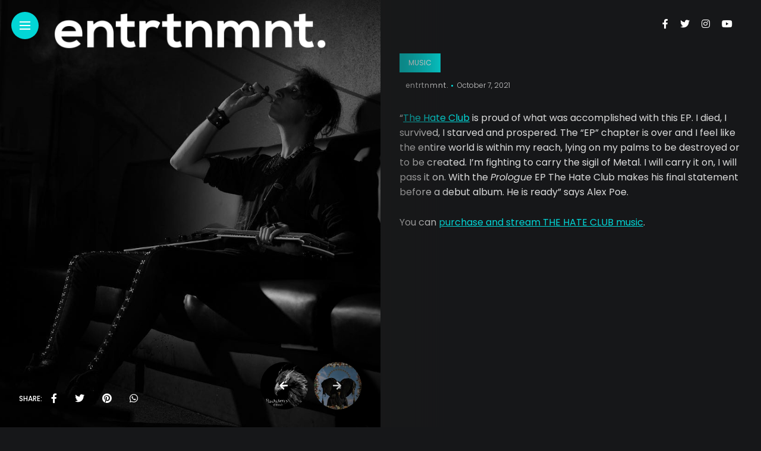

--- FILE ---
content_type: text/html; charset=UTF-8
request_url: https://entrtnmnt.com/the-hate-club-release-new-ep-prologue/
body_size: 12091
content:
<!DOCTYPE html>
<html lang="en-US">
<head>
    <meta charset="UTF-8">
    <meta http-equiv="X-UA-Compatible" content="IE=edge">
    <meta name="viewport" content="width=device-width, initial-scale=1">
    <link rel="profile" href="http://gmpg.org/xfn/11" />
    <link rel="pingback" href="https://entrtnmnt.com/xmlrpc.php">
		    <title>THE HATE CLUB release new EP &#8216;PROLOGUE&#8217; &#8211; entrtnmnt.</title>
<meta name='robots' content='max-image-preview:large' />
<link rel='dns-prefetch' href='//fonts.googleapis.com' />
<link rel="alternate" type="application/rss+xml" title="entrtnmnt. &raquo; Feed" href="https://entrtnmnt.com/feed/" />
<link rel="alternate" type="application/rss+xml" title="entrtnmnt. &raquo; Comments Feed" href="https://entrtnmnt.com/comments/feed/" />
<link rel="alternate" type="application/rss+xml" title="entrtnmnt. &raquo; THE HATE CLUB release new EP &#8216;PROLOGUE&#8217; Comments Feed" href="https://entrtnmnt.com/the-hate-club-release-new-ep-prologue/feed/" />
<link rel="alternate" title="oEmbed (JSON)" type="application/json+oembed" href="https://entrtnmnt.com/wp-json/oembed/1.0/embed?url=https%3A%2F%2Fentrtnmnt.com%2Fthe-hate-club-release-new-ep-prologue%2F" />
<link rel="alternate" title="oEmbed (XML)" type="text/xml+oembed" href="https://entrtnmnt.com/wp-json/oembed/1.0/embed?url=https%3A%2F%2Fentrtnmnt.com%2Fthe-hate-club-release-new-ep-prologue%2F&#038;format=xml" />
<meta property="og:image" content="https://entrtnmnt.com/wp-content/uploads/2021/10/the-hate-club-490x550.jpg"/><meta property="og:description" content="&#8220;The Hate Club is proud of what was accomplished with this EP. I died, I survived, I starved and..."/><style id='wp-img-auto-sizes-contain-inline-css' type='text/css'>
img:is([sizes=auto i],[sizes^="auto," i]){contain-intrinsic-size:3000px 1500px}
/*# sourceURL=wp-img-auto-sizes-contain-inline-css */
</style>
<link rel='stylesheet' id='owl-carousel-css' href='https://entrtnmnt.com/wp-content/themes/anymag/assets/css/owl.carousel.css?ver=2.3.4' type='text/css' media='all' />
<link rel='stylesheet' id='fontawesome-css' href='https://entrtnmnt.com/wp-content/themes/anymag/assets/fonts/fontawesome-free-5.15.2-web/css/all.min.css?ver=5.15.2' type='text/css' media='all' />
<link rel='stylesheet' id='simplebar-css' href='https://entrtnmnt.com/wp-content/themes/anymag/assets/css/simple-bar.css?ver=2.2.1' type='text/css' media='all' />
<link rel='stylesheet' id='interlace-css-css' href='https://entrtnmnt.com/wp-content/themes/anymag/assets/css/interlace.css?ver=2.2.1' type='text/css' media='all' />
<link rel='stylesheet' id='anymag-main-css' href='https://entrtnmnt.com/wp-content/themes/anymag/style.css?ver=1.0' type='text/css' media='all' />
<style id='anymag-main-inline-css' type='text/css'>
body,input,.button,.content-part .post-meta,.widget_recent_entries span,.sidebar ul li.cat-item,.list-date,.latest-posts-meta,.post-meta,.slider-list-meta,.sidebar .widget_recent_comments .recentcomments .url,input,select,textarea {font-family:Poppins;}body,#hidden-sidebar.active .widgets-side,.magcover,.post-format,#top-bar-right,.turn-left {background:#161719;} .searchform-overlay {background-color:rgba(22,23,25,0.95);}body p {font-size:16px;line-height:1.6em; letter-spacing:0px;}h1,h2,h3,h4,h5,h6,.widget_recent_entries ul li a,.widget_recent_comments ul li a,.sidebar .widget-title,.post-readmore a,.intro-line h1,.sidebar .recentcomments a,.elementor-image-carousel-caption {font-family:Poppins;color:#ffffff;}a,.post-content a,.sidebar a,.post-comments span.reply a,.sidebar .widget a,.sidebar .widget.widget_archive li a {color:#02d6d6;}a:hover,.post-content a:hover,.sidebar a:hover,.post-comments span.reply a:hover,.sidebar .widget ul li a:hover,.sidebar .widget.widget_archive li a:hover {color:#999999;} .post-title,.post-title a {font-size:25px; font-weight:600; line-height:1.3em; letter-spacing:0px;} .slide-title,.slide-title h2 a {font-size:25px; font-weight:600; letter-spacing:0px;} .slide-item {height:300px; } .page-title,.post-header h1,.item-related h5 a,.entry-title,.random-ttl a,.feat-categ-item .content-part h5 a,.sidebar .widget_recent_entries ul li a,.sidebar .widget-content .img-button,.sidebar .widget_recent_comments .recentcomments > a,.sidebar .latest-posts .latest-posts-item a {font-weight:600; } .post-title a,.slide-title h2 a,.random-ttl a,.feat-title a,.item-related h5 a,.entry-title,.latest-posts-text a,.widget_recent_entries {text-transform:uppercase; } .top-menu-button,#nav-wrapper .simplebar-track.simplebar-vertical {background:#02d6d6;}#nav-wrapper .simplebar-scrollbar::before {background:#ffffff} .nav-panel {background:#26282d;}#nav-wrapper .nav-menu li a,.slicknav_nav li a {font-family:Oswald;font-size:33px;font-weight:800; } .magcover,.f-width #site-header {width:50%;} .magcontent,.f-width.nav-open #footer {width:50%; } .magheader {width:50%; } .f-width.nav-open #main-area {margin-left:50%;} .cover-logo {width:80%; } .single .cover-logo {width:80%;} .overlay,.post-overlay {opacity:.3; background:#000000} .single-post .overlay {opacity:.3; background:#000000} .fold-shadow-right,.fold-shadow-left,.fold-shadow {opacity:.5} .nav-panel .fold-shadow-left {opacity:.0}#nav-wrapper .nav-menu li a,.sub-menu-toggle::after,#nav-wrapper ul.nav-menu ul a,.slicknav_nav a,#top-search a.search {color:#ffffff;}#nav-wrapper .nav-menu li a:hover,#nav-wrapper .nav-menu li a:hover:after,#topbar-social-links a:hover,.slicknav_nav a:hover,.sticky-social a:hover,.sticky-subscribe a:hover,.current-menu-item > a {color:#fff!important;}#nav-wrapper .nav-menu li a {background:linear-gradient(to bottom,transparent 62%,#02d6d6 0) left bottom/0 400% no-repeat; }#nav-wrapper .current-menu-item > a {background:#02d6d6!important; }body,.post-list-entry p,.post-entry .post-meta li,.post-content,.post-author,.thecomment p,.latest-posts-meta,#post-navigation span,.sidebar .widget_recent_comments ul,.widget_meta li a,.about-content,.sidebar .widget_recent_comments .recentcomments .url,.comment-text .date,.post-navigation span,.searchform-overlay p,.searchform-overlay .search-field,.searchform-overlay .search-button,input,select,.hidden-sidebar-button a.open-hidden-sidebar,textarea {color:#dbdbdb;} .post-content h1,.post-content h2,.post-content h3,.post-content h4,.post-content h5,.post-content h6,.post-content blockquote,.comment-text blockquote,blockquote::before,.post-title,.post-title a,.about-title,.page-title,.post-header h1,.random-ttl a,.feat-title a,.item-related h5 a,.about-title,.about-content h5,.entry-title,.post-readmore a,.category-box h1,#post-navigation h6,.header-social-links a,.postnav-noimage .navprev::after,.postnav-noimage .navnext::after,.sidebar .widget-title,.sidebar .latest-posts-text h4 a,.sidebar .widget_recent_entries a,.sidebar .recentcomments a,.sidebar .widget-content .img-button,.thecomment .comment-text h6.author,.thecomment .comment-text h6.author a,.archive-box span,#respond h,label {color:#ffffff;} .post-title:hover,.post-title a:hover,.random-ttl a:hover,.feat-title a:hover,.post-readmore a:hover,.item-related h5 a:hover,.post-navigation a:hover h6,.sidebar .latest-posts .latest-posts-text h4 a:hover,.sidebar .widget_recent_entries ul li a:hover,.sidebar #recentcomments li a:hover,.header-social-links a:hover {color:#02d6d6;} .post-item .image-part,.owl-stage-outer,.random-image,.feat-categ-item .image-part,.category-wid .category-img,.about-img{border-radius:15px; } .post-item .image-part,.post-list .post-item .image-part {height:300px; } .entry-title {font-size:65px;line-height:1.1em; letter-spacing:0px; } .underline a {background:linear-gradient(to bottom,transparent 62%,#02d6d6 0) left bottom/0 20% no-repeat; } .section-title h4,.author-content {border-left:3px solid #02d6d6; }content-part .post-meta,.content-part .post-meta a,.post-meta li,.post-meta li span,.post-entry .post-meta a,.widget-date {color:#cccccc;}ul.post-meta li:not(:last-child)::after {background:#02d6d6;} .content-part .post-meta a:hover,.sidebar .widget .tagcloud a:hover,.post-tags a:hover,.post-entry .post-meta a:hover {color:#999999;} .owl-prev:hover i,.owl-next:hover i,.widget li > .narrow i,.error404 h1 span,.intro-line h1 i,.intro-line h1 b,.intro-line h1 em,.intro-line h1 strong {color:#02d6d6;} .post-categs-box .categ a,.single-categs-box .categ a {background:#02d6d6;} .post-categs .categ a,.single-categs .categ a,.sidebar ul li.cat-item a,.sidebar ul li.cat-item a:hover {color:#02d6d6;}blockquote {border-left:3px solid #02d6d6; } .category-box h1 {border-left:5px solid #02d6d6; } .post-format {color:#02d6d6; } .post-tags a,.sidebar .widget .tagcloud a {background:#19303d!important; color:#ffffff!important; } .post-readmore i,.post-comments .reply i {color:#02d6d6!important; } .related-posts-cover-title h4 {border-bottom:3px solid #02d6d6; } .sidebar .widget-title,.random-posts-title h3 {border-left:3px solid #02d6d6; } .wp-block-search button,input[type='submit'],input.button {font-family:Poppins;background:#02d6d6!important; color:#fff!important; } .wp-block-search button:hover,input[type="submit"]:hover,input.button:hover {background:#26d6d6!important; color:#ffffff!important; } .wp-block-button a.wp-block-button__link {background-color:#02d6d6; color:#ffffff; border:2px solid #02d6d6; } .wp-block-button.is-style-outline a.wp-block-button__link {border:2px solid #02d6d6; } .wp-block-button a.wp-block-button__link:hover,.wp-block-button.is-style-outline a.wp-block-button__link:hover {background-color:#26d6d6; color:#ffffff; border:2px solid #26d6d6; } .pagination .nav-links .current,.pagination-post > span,.loadmore.button {background:#02d6d6; color:#ffffff; } .navigation.pagination .nav-links a {background:#eeeeee; color:#787878; } .navigation.pagination .nav-links a:hover,.loadmore.button:hover {background:#e8e8e8; color:#111111; } .intro-line {width:60%;} .intro-line h1 {font-size:41px; }#footer {background:#161719;}#footer,#footer-copyright {color:#ffffff;}#footer a {color:#e5e5e5;}#footer a:hover {color:#ffffff!important;}
/*# sourceURL=anymag-main-inline-css */
</style>
<link rel='stylesheet' id='anymag-responsive-css' href='https://entrtnmnt.com/wp-content/themes/anymag/assets/css/responsive.css?ver=1.0' type='text/css' media='all' />
<link rel='stylesheet' id='widgets-fonts-css' href='//fonts.googleapis.com/css?family=Bitter%3A400%2C500%2C600%7CPlayfair+Display%3A400%2C500%2C700%7COswald%3A400%2C500%2C600%7CRoboto%3A400%2C500%2C600%7CTeko%3A400%2C500%2C600&#038;subset=latin%2Clatin-ext' type='text/css' media='all' />
<style id='wp-emoji-styles-inline-css' type='text/css'>

	img.wp-smiley, img.emoji {
		display: inline !important;
		border: none !important;
		box-shadow: none !important;
		height: 1em !important;
		width: 1em !important;
		margin: 0 0.07em !important;
		vertical-align: -0.1em !important;
		background: none !important;
		padding: 0 !important;
	}
/*# sourceURL=wp-emoji-styles-inline-css */
</style>
<style id='wp-block-library-inline-css' type='text/css'>
:root{--wp-block-synced-color:#7a00df;--wp-block-synced-color--rgb:122,0,223;--wp-bound-block-color:var(--wp-block-synced-color);--wp-editor-canvas-background:#ddd;--wp-admin-theme-color:#007cba;--wp-admin-theme-color--rgb:0,124,186;--wp-admin-theme-color-darker-10:#006ba1;--wp-admin-theme-color-darker-10--rgb:0,107,160.5;--wp-admin-theme-color-darker-20:#005a87;--wp-admin-theme-color-darker-20--rgb:0,90,135;--wp-admin-border-width-focus:2px}@media (min-resolution:192dpi){:root{--wp-admin-border-width-focus:1.5px}}.wp-element-button{cursor:pointer}:root .has-very-light-gray-background-color{background-color:#eee}:root .has-very-dark-gray-background-color{background-color:#313131}:root .has-very-light-gray-color{color:#eee}:root .has-very-dark-gray-color{color:#313131}:root .has-vivid-green-cyan-to-vivid-cyan-blue-gradient-background{background:linear-gradient(135deg,#00d084,#0693e3)}:root .has-purple-crush-gradient-background{background:linear-gradient(135deg,#34e2e4,#4721fb 50%,#ab1dfe)}:root .has-hazy-dawn-gradient-background{background:linear-gradient(135deg,#faaca8,#dad0ec)}:root .has-subdued-olive-gradient-background{background:linear-gradient(135deg,#fafae1,#67a671)}:root .has-atomic-cream-gradient-background{background:linear-gradient(135deg,#fdd79a,#004a59)}:root .has-nightshade-gradient-background{background:linear-gradient(135deg,#330968,#31cdcf)}:root .has-midnight-gradient-background{background:linear-gradient(135deg,#020381,#2874fc)}:root{--wp--preset--font-size--normal:16px;--wp--preset--font-size--huge:42px}.has-regular-font-size{font-size:1em}.has-larger-font-size{font-size:2.625em}.has-normal-font-size{font-size:var(--wp--preset--font-size--normal)}.has-huge-font-size{font-size:var(--wp--preset--font-size--huge)}.has-text-align-center{text-align:center}.has-text-align-left{text-align:left}.has-text-align-right{text-align:right}.has-fit-text{white-space:nowrap!important}#end-resizable-editor-section{display:none}.aligncenter{clear:both}.items-justified-left{justify-content:flex-start}.items-justified-center{justify-content:center}.items-justified-right{justify-content:flex-end}.items-justified-space-between{justify-content:space-between}.screen-reader-text{border:0;clip-path:inset(50%);height:1px;margin:-1px;overflow:hidden;padding:0;position:absolute;width:1px;word-wrap:normal!important}.screen-reader-text:focus{background-color:#ddd;clip-path:none;color:#444;display:block;font-size:1em;height:auto;left:5px;line-height:normal;padding:15px 23px 14px;text-decoration:none;top:5px;width:auto;z-index:100000}html :where(.has-border-color){border-style:solid}html :where([style*=border-top-color]){border-top-style:solid}html :where([style*=border-right-color]){border-right-style:solid}html :where([style*=border-bottom-color]){border-bottom-style:solid}html :where([style*=border-left-color]){border-left-style:solid}html :where([style*=border-width]){border-style:solid}html :where([style*=border-top-width]){border-top-style:solid}html :where([style*=border-right-width]){border-right-style:solid}html :where([style*=border-bottom-width]){border-bottom-style:solid}html :where([style*=border-left-width]){border-left-style:solid}html :where(img[class*=wp-image-]){height:auto;max-width:100%}:where(figure){margin:0 0 1em}html :where(.is-position-sticky){--wp-admin--admin-bar--position-offset:var(--wp-admin--admin-bar--height,0px)}@media screen and (max-width:600px){html :where(.is-position-sticky){--wp-admin--admin-bar--position-offset:0px}}

/*# sourceURL=wp-block-library-inline-css */
</style><style id='wp-block-embed-inline-css' type='text/css'>
.wp-block-embed.alignleft,.wp-block-embed.alignright,.wp-block[data-align=left]>[data-type="core/embed"],.wp-block[data-align=right]>[data-type="core/embed"]{max-width:360px;width:100%}.wp-block-embed.alignleft .wp-block-embed__wrapper,.wp-block-embed.alignright .wp-block-embed__wrapper,.wp-block[data-align=left]>[data-type="core/embed"] .wp-block-embed__wrapper,.wp-block[data-align=right]>[data-type="core/embed"] .wp-block-embed__wrapper{min-width:280px}.wp-block-cover .wp-block-embed{min-height:240px;min-width:320px}.wp-block-embed{overflow-wrap:break-word}.wp-block-embed :where(figcaption){margin-bottom:1em;margin-top:.5em}.wp-block-embed iframe{max-width:100%}.wp-block-embed__wrapper{position:relative}.wp-embed-responsive .wp-has-aspect-ratio .wp-block-embed__wrapper:before{content:"";display:block;padding-top:50%}.wp-embed-responsive .wp-has-aspect-ratio iframe{bottom:0;height:100%;left:0;position:absolute;right:0;top:0;width:100%}.wp-embed-responsive .wp-embed-aspect-21-9 .wp-block-embed__wrapper:before{padding-top:42.85%}.wp-embed-responsive .wp-embed-aspect-18-9 .wp-block-embed__wrapper:before{padding-top:50%}.wp-embed-responsive .wp-embed-aspect-16-9 .wp-block-embed__wrapper:before{padding-top:56.25%}.wp-embed-responsive .wp-embed-aspect-4-3 .wp-block-embed__wrapper:before{padding-top:75%}.wp-embed-responsive .wp-embed-aspect-1-1 .wp-block-embed__wrapper:before{padding-top:100%}.wp-embed-responsive .wp-embed-aspect-9-16 .wp-block-embed__wrapper:before{padding-top:177.77%}.wp-embed-responsive .wp-embed-aspect-1-2 .wp-block-embed__wrapper:before{padding-top:200%}
/*# sourceURL=https://entrtnmnt.com/wp-includes/blocks/embed/style.min.css */
</style>
<style id='global-styles-inline-css' type='text/css'>
:root{--wp--preset--aspect-ratio--square: 1;--wp--preset--aspect-ratio--4-3: 4/3;--wp--preset--aspect-ratio--3-4: 3/4;--wp--preset--aspect-ratio--3-2: 3/2;--wp--preset--aspect-ratio--2-3: 2/3;--wp--preset--aspect-ratio--16-9: 16/9;--wp--preset--aspect-ratio--9-16: 9/16;--wp--preset--color--black: #000000;--wp--preset--color--cyan-bluish-gray: #abb8c3;--wp--preset--color--white: #ffffff;--wp--preset--color--pale-pink: #f78da7;--wp--preset--color--vivid-red: #cf2e2e;--wp--preset--color--luminous-vivid-orange: #ff6900;--wp--preset--color--luminous-vivid-amber: #fcb900;--wp--preset--color--light-green-cyan: #7bdcb5;--wp--preset--color--vivid-green-cyan: #00d084;--wp--preset--color--pale-cyan-blue: #8ed1fc;--wp--preset--color--vivid-cyan-blue: #0693e3;--wp--preset--color--vivid-purple: #9b51e0;--wp--preset--gradient--vivid-cyan-blue-to-vivid-purple: linear-gradient(135deg,rgb(6,147,227) 0%,rgb(155,81,224) 100%);--wp--preset--gradient--light-green-cyan-to-vivid-green-cyan: linear-gradient(135deg,rgb(122,220,180) 0%,rgb(0,208,130) 100%);--wp--preset--gradient--luminous-vivid-amber-to-luminous-vivid-orange: linear-gradient(135deg,rgb(252,185,0) 0%,rgb(255,105,0) 100%);--wp--preset--gradient--luminous-vivid-orange-to-vivid-red: linear-gradient(135deg,rgb(255,105,0) 0%,rgb(207,46,46) 100%);--wp--preset--gradient--very-light-gray-to-cyan-bluish-gray: linear-gradient(135deg,rgb(238,238,238) 0%,rgb(169,184,195) 100%);--wp--preset--gradient--cool-to-warm-spectrum: linear-gradient(135deg,rgb(74,234,220) 0%,rgb(151,120,209) 20%,rgb(207,42,186) 40%,rgb(238,44,130) 60%,rgb(251,105,98) 80%,rgb(254,248,76) 100%);--wp--preset--gradient--blush-light-purple: linear-gradient(135deg,rgb(255,206,236) 0%,rgb(152,150,240) 100%);--wp--preset--gradient--blush-bordeaux: linear-gradient(135deg,rgb(254,205,165) 0%,rgb(254,45,45) 50%,rgb(107,0,62) 100%);--wp--preset--gradient--luminous-dusk: linear-gradient(135deg,rgb(255,203,112) 0%,rgb(199,81,192) 50%,rgb(65,88,208) 100%);--wp--preset--gradient--pale-ocean: linear-gradient(135deg,rgb(255,245,203) 0%,rgb(182,227,212) 50%,rgb(51,167,181) 100%);--wp--preset--gradient--electric-grass: linear-gradient(135deg,rgb(202,248,128) 0%,rgb(113,206,126) 100%);--wp--preset--gradient--midnight: linear-gradient(135deg,rgb(2,3,129) 0%,rgb(40,116,252) 100%);--wp--preset--font-size--small: 13px;--wp--preset--font-size--medium: 20px;--wp--preset--font-size--large: 36px;--wp--preset--font-size--x-large: 42px;--wp--preset--spacing--20: 0.44rem;--wp--preset--spacing--30: 0.67rem;--wp--preset--spacing--40: 1rem;--wp--preset--spacing--50: 1.5rem;--wp--preset--spacing--60: 2.25rem;--wp--preset--spacing--70: 3.38rem;--wp--preset--spacing--80: 5.06rem;--wp--preset--shadow--natural: 6px 6px 9px rgba(0, 0, 0, 0.2);--wp--preset--shadow--deep: 12px 12px 50px rgba(0, 0, 0, 0.4);--wp--preset--shadow--sharp: 6px 6px 0px rgba(0, 0, 0, 0.2);--wp--preset--shadow--outlined: 6px 6px 0px -3px rgb(255, 255, 255), 6px 6px rgb(0, 0, 0);--wp--preset--shadow--crisp: 6px 6px 0px rgb(0, 0, 0);}:where(.is-layout-flex){gap: 0.5em;}:where(.is-layout-grid){gap: 0.5em;}body .is-layout-flex{display: flex;}.is-layout-flex{flex-wrap: wrap;align-items: center;}.is-layout-flex > :is(*, div){margin: 0;}body .is-layout-grid{display: grid;}.is-layout-grid > :is(*, div){margin: 0;}:where(.wp-block-columns.is-layout-flex){gap: 2em;}:where(.wp-block-columns.is-layout-grid){gap: 2em;}:where(.wp-block-post-template.is-layout-flex){gap: 1.25em;}:where(.wp-block-post-template.is-layout-grid){gap: 1.25em;}.has-black-color{color: var(--wp--preset--color--black) !important;}.has-cyan-bluish-gray-color{color: var(--wp--preset--color--cyan-bluish-gray) !important;}.has-white-color{color: var(--wp--preset--color--white) !important;}.has-pale-pink-color{color: var(--wp--preset--color--pale-pink) !important;}.has-vivid-red-color{color: var(--wp--preset--color--vivid-red) !important;}.has-luminous-vivid-orange-color{color: var(--wp--preset--color--luminous-vivid-orange) !important;}.has-luminous-vivid-amber-color{color: var(--wp--preset--color--luminous-vivid-amber) !important;}.has-light-green-cyan-color{color: var(--wp--preset--color--light-green-cyan) !important;}.has-vivid-green-cyan-color{color: var(--wp--preset--color--vivid-green-cyan) !important;}.has-pale-cyan-blue-color{color: var(--wp--preset--color--pale-cyan-blue) !important;}.has-vivid-cyan-blue-color{color: var(--wp--preset--color--vivid-cyan-blue) !important;}.has-vivid-purple-color{color: var(--wp--preset--color--vivid-purple) !important;}.has-black-background-color{background-color: var(--wp--preset--color--black) !important;}.has-cyan-bluish-gray-background-color{background-color: var(--wp--preset--color--cyan-bluish-gray) !important;}.has-white-background-color{background-color: var(--wp--preset--color--white) !important;}.has-pale-pink-background-color{background-color: var(--wp--preset--color--pale-pink) !important;}.has-vivid-red-background-color{background-color: var(--wp--preset--color--vivid-red) !important;}.has-luminous-vivid-orange-background-color{background-color: var(--wp--preset--color--luminous-vivid-orange) !important;}.has-luminous-vivid-amber-background-color{background-color: var(--wp--preset--color--luminous-vivid-amber) !important;}.has-light-green-cyan-background-color{background-color: var(--wp--preset--color--light-green-cyan) !important;}.has-vivid-green-cyan-background-color{background-color: var(--wp--preset--color--vivid-green-cyan) !important;}.has-pale-cyan-blue-background-color{background-color: var(--wp--preset--color--pale-cyan-blue) !important;}.has-vivid-cyan-blue-background-color{background-color: var(--wp--preset--color--vivid-cyan-blue) !important;}.has-vivid-purple-background-color{background-color: var(--wp--preset--color--vivid-purple) !important;}.has-black-border-color{border-color: var(--wp--preset--color--black) !important;}.has-cyan-bluish-gray-border-color{border-color: var(--wp--preset--color--cyan-bluish-gray) !important;}.has-white-border-color{border-color: var(--wp--preset--color--white) !important;}.has-pale-pink-border-color{border-color: var(--wp--preset--color--pale-pink) !important;}.has-vivid-red-border-color{border-color: var(--wp--preset--color--vivid-red) !important;}.has-luminous-vivid-orange-border-color{border-color: var(--wp--preset--color--luminous-vivid-orange) !important;}.has-luminous-vivid-amber-border-color{border-color: var(--wp--preset--color--luminous-vivid-amber) !important;}.has-light-green-cyan-border-color{border-color: var(--wp--preset--color--light-green-cyan) !important;}.has-vivid-green-cyan-border-color{border-color: var(--wp--preset--color--vivid-green-cyan) !important;}.has-pale-cyan-blue-border-color{border-color: var(--wp--preset--color--pale-cyan-blue) !important;}.has-vivid-cyan-blue-border-color{border-color: var(--wp--preset--color--vivid-cyan-blue) !important;}.has-vivid-purple-border-color{border-color: var(--wp--preset--color--vivid-purple) !important;}.has-vivid-cyan-blue-to-vivid-purple-gradient-background{background: var(--wp--preset--gradient--vivid-cyan-blue-to-vivid-purple) !important;}.has-light-green-cyan-to-vivid-green-cyan-gradient-background{background: var(--wp--preset--gradient--light-green-cyan-to-vivid-green-cyan) !important;}.has-luminous-vivid-amber-to-luminous-vivid-orange-gradient-background{background: var(--wp--preset--gradient--luminous-vivid-amber-to-luminous-vivid-orange) !important;}.has-luminous-vivid-orange-to-vivid-red-gradient-background{background: var(--wp--preset--gradient--luminous-vivid-orange-to-vivid-red) !important;}.has-very-light-gray-to-cyan-bluish-gray-gradient-background{background: var(--wp--preset--gradient--very-light-gray-to-cyan-bluish-gray) !important;}.has-cool-to-warm-spectrum-gradient-background{background: var(--wp--preset--gradient--cool-to-warm-spectrum) !important;}.has-blush-light-purple-gradient-background{background: var(--wp--preset--gradient--blush-light-purple) !important;}.has-blush-bordeaux-gradient-background{background: var(--wp--preset--gradient--blush-bordeaux) !important;}.has-luminous-dusk-gradient-background{background: var(--wp--preset--gradient--luminous-dusk) !important;}.has-pale-ocean-gradient-background{background: var(--wp--preset--gradient--pale-ocean) !important;}.has-electric-grass-gradient-background{background: var(--wp--preset--gradient--electric-grass) !important;}.has-midnight-gradient-background{background: var(--wp--preset--gradient--midnight) !important;}.has-small-font-size{font-size: var(--wp--preset--font-size--small) !important;}.has-medium-font-size{font-size: var(--wp--preset--font-size--medium) !important;}.has-large-font-size{font-size: var(--wp--preset--font-size--large) !important;}.has-x-large-font-size{font-size: var(--wp--preset--font-size--x-large) !important;}
/*# sourceURL=global-styles-inline-css */
</style>

<style id='classic-theme-styles-inline-css' type='text/css'>
/*! This file is auto-generated */
.wp-block-button__link{color:#fff;background-color:#32373c;border-radius:9999px;box-shadow:none;text-decoration:none;padding:calc(.667em + 2px) calc(1.333em + 2px);font-size:1.125em}.wp-block-file__button{background:#32373c;color:#fff;text-decoration:none}
/*# sourceURL=/wp-includes/css/classic-themes.min.css */
</style>
<link rel='stylesheet' id='google-fonts-anymag-css' href='//fonts.googleapis.com/css?family=Poppins:100,100italic,200,200italic,300,300italic,400,400italic,500,500italic,600,600italic,700,700italic,800,800italic,900,900italic' type='text/css' media='all' />
<link rel='stylesheet' id='child-stylesheet-css' href='https://entrtnmnt.com/wp-content/themes/anymag-child/style.css?ver=1.0' type='text/css' media='all' />
<link rel='stylesheet' id='wp-block-paragraph-css' href='https://entrtnmnt.com/wp-includes/blocks/paragraph/style.min.css?ver=6.9' type='text/css' media='all' />
<script type="text/javascript" src="https://entrtnmnt.com/wp-includes/js/jquery/jquery.min.js?ver=3.7.1" id="jquery-core-js"></script>
<script type="text/javascript" src="https://entrtnmnt.com/wp-includes/js/jquery/jquery-migrate.min.js?ver=3.4.1" id="jquery-migrate-js"></script>
<link rel="https://api.w.org/" href="https://entrtnmnt.com/wp-json/" /><link rel="alternate" title="JSON" type="application/json" href="https://entrtnmnt.com/wp-json/wp/v2/posts/2076" /><link rel="EditURI" type="application/rsd+xml" title="RSD" href="https://entrtnmnt.com/xmlrpc.php?rsd" />
<meta name="generator" content="WordPress 6.9" />
<link rel="canonical" href="https://entrtnmnt.com/the-hate-club-release-new-ep-prologue/" />
<link rel='shortlink' href='https://entrtnmnt.com/?p=2076' />
<link rel="icon" href="https://entrtnmnt.com/wp-content/uploads/2021/10/star-avatar-60x60.png" sizes="32x32" />
<link rel="icon" href="https://entrtnmnt.com/wp-content/uploads/2021/10/star-avatar-300x300.png" sizes="192x192" />
<link rel="apple-touch-icon" href="https://entrtnmnt.com/wp-content/uploads/2021/10/star-avatar-300x300.png" />
<meta name="msapplication-TileImage" content="https://entrtnmnt.com/wp-content/uploads/2021/10/star-avatar-300x300.png" />
</head>

<body class="wp-singular post-template-default single single-post postid-2076 single-format-standard wp-theme-anymag wp-child-theme-anymag-child">

  <div class="site-wrapper ">	
	<div class="container site-content">

			        
  
<style>
                  </style>

  <div class="magheader">
      
    <header id="content-header">
  
   <div class="header-social-links">
<a href="https://www.facebook.com/WeAreEntrtnmnt" target="_blank"><i class="fab fa-facebook-f"></i></a><a href="https://twitter.com/WeAreENTRTNMNT" target="_blank"><i class="fab fa-twitter"></i></a><a href="https://www.instagram.com/weareentrtnmnt" target="_blank"><i class="fab fa-instagram"></i></a><a href="https://youtube.com/c/ENTRTNMNT" target="_blank"><i class="fab fa-youtube"></i></a></div>  


</header> 
  </div>
  <article id="post-2076" class="post-2076 post type-post status-publish format-standard has-post-thumbnail hentry category-music"> 
    <div class="single-post">
              <div class="magcover">
          <div class="turn-left"></div>          <div class="fold-shadow-left"></div>
            <div class="cover-wrap">
              <div class="cover-content">
                <header id="cover-header">

  <div class="top-menu-button">
    <a href="#" class="open-hidden-menu">
      <span class="bar-1"></span>
      <span class="bar-2"></span>
      <span class="bar-3"></span>
    </a>
  </div>

  <div class="cover-logo">
        <a href="https://entrtnmnt.com/"><img src="http://entrtnmnt.com/wp-content/uploads/2021/09/cover-logo-entrtnmnt.png" alt="entrtnmnt." /></a>
     
  </div>

  <div class="nav-panel">
    <div class="fold-shadow-left"></div>
    <div class="nav-header">
      <div class="menu-logo">
                <a href="https://entrtnmnt.com/"><img src="http://entrtnmnt.com/wp-content/uploads/2021/09/cover-logo-entrtnmnt.png" alt="entrtnmnt." /></a>
         
      </div>
          </div>
    
    <div id="nav-wrapper" data-simplebar>
    <div class="menu-main-menu-container"><ul id="menu-main-menu" class="nav-menu"><li id="menu-item-2864" class="menu-item menu-item-type-taxonomy menu-item-object-category current-post-ancestor current-menu-parent current-post-parent menu-item-2864"><a href="https://entrtnmnt.com/category/music/">Music</a></li>
<li id="menu-item-2867" class="menu-item menu-item-type-taxonomy menu-item-object-category menu-item-2867"><a href="https://entrtnmnt.com/category/movies/">Movies</a></li>
<li id="menu-item-2868" class="menu-item menu-item-type-taxonomy menu-item-object-category menu-item-2868"><a href="https://entrtnmnt.com/category/television/">Television</a></li>
<li id="menu-item-2865" class="menu-item menu-item-type-taxonomy menu-item-object-category menu-item-2865"><a href="https://entrtnmnt.com/category/books/">Books</a></li>
<li id="menu-item-2869" class="menu-item menu-item-type-taxonomy menu-item-object-category menu-item-2869"><a href="https://entrtnmnt.com/category/theater/">Theater</a></li>
<li id="menu-item-2866" class="menu-item menu-item-type-taxonomy menu-item-object-category menu-item-2866"><a href="https://entrtnmnt.com/category/fashion/">Fashion</a></li>
<li id="menu-item-1006" class="menu-item menu-item-type-post_type menu-item-object-page menu-item-1006"><a href="https://entrtnmnt.com/about/">About Us</a></li>
</ul></div>    <div class="menu-search">
              <div class="site-search">
          <div id="top-search">
           <a href="#" class="search"><i class="fas fa-search"></i>Search</a>
          </div>
        </div> 
            </div>
    </div>
  </div>

</header>
                 
                
                                  <div class="social-share-cover">
<ul class="post-share">
  <li>
    <div class="share-ttl">
      Share:    </div>
  </li>
    <li>
    <a href="//www.facebook.com/sharer.php?u=https://entrtnmnt.com/the-hate-club-release-new-ep-prologue/" title="facebook" class="facebook" onclick="javascript:window.open(this.href,'', 'menubar=no,toolbar=no,resizable=yes,scrollbars=yes,height=220,width=600');return false;">
      <i class="fab fa-facebook-f"></i>
    </a>
  </li>
  	
    <li>  
    <a class="twitter" href="https://twitter.com/intent/tweet?text=THE+HATE+CLUB+release+new+EP+%E2%80%98PROLOGUE%E2%80%99&url=https://entrtnmnt.com/the-hate-club-release-new-ep-prologue/" title="twitter&via=">
	    <i class="fab fa-twitter"></i>
	  </a>
  </li>   
        <li>  
   <a class="pinterest" data-pin-do="none" href="https://pinterest.com/pin/create/button/?url=https://entrtnmnt.com/the-hate-club-release-new-ep-prologue/&media=https://entrtnmnt.com/wp-content/uploads/2021/10/the-hate-club.jpg&description=THE+HATE+CLUB+release+new+EP+%E2%80%98PROLOGUE%E2%80%99" data-width="750" data-height="750" target="_blank" title="pinterest">
    <i class="fab fa-pinterest"></i>
    </a>
  </li>  
      <li>  
    <a href="whatsapp://send?text=https://entrtnmnt.com/the-hate-club-release-new-ep-prologue/" data-action="share/whatsapp/share" class="whatsapp">
      <i class="fab fa-whatsapp"></i>
    </a>
  </li>  
        </ul>
</div>
                   
                             
                                  	<div class="post-navigation">
		
		<div class="post-next">
						<a class="prev-post-label" href="https://entrtnmnt.com/world-party-to-release-vinyl-reissue-of-goodbye-jumbo/" >
								<div class="postnav-image">
				<i class="fas fa-arrow-right"></i>
				<div class="overlay"></div>	
				<div class="navprev"><img width="150" height="150" src="https://entrtnmnt.com/wp-content/uploads/2021/10/worldparty-goodbye-jumbo-150x150.jpg" class="attachment-thumbnail size-thumbnail wp-post-image" alt="" decoding="async" srcset="https://entrtnmnt.com/wp-content/uploads/2021/10/worldparty-goodbye-jumbo-150x150.jpg 150w, https://entrtnmnt.com/wp-content/uploads/2021/10/worldparty-goodbye-jumbo-300x300.jpg 300w, https://entrtnmnt.com/wp-content/uploads/2021/10/worldparty-goodbye-jumbo-1024x1024.jpg 1024w, https://entrtnmnt.com/wp-content/uploads/2021/10/worldparty-goodbye-jumbo-768x768.jpg 768w, https://entrtnmnt.com/wp-content/uploads/2021/10/worldparty-goodbye-jumbo-60x60.jpg 60w, https://entrtnmnt.com/wp-content/uploads/2021/10/worldparty-goodbye-jumbo.jpg 1200w" sizes="(max-width: 150px) 100vw, 150px" /></div>				</div>
							</a>
					</div>
		
		<div class="post-prev">
						<a class="next-post-label" href="https://entrtnmnt.com/buckcherry-premiere-gun-video/">
								<div class="postnav-image">
				<i class="fas fa-arrow-left"></i>
				<div class="overlay"></div>	
				<div class="navnext"><img width="150" height="150" src="https://entrtnmnt.com/wp-content/uploads/2021/10/buckcherry-150x150.jpg" class="attachment-thumbnail size-thumbnail wp-post-image" alt="" decoding="async" srcset="https://entrtnmnt.com/wp-content/uploads/2021/10/buckcherry-150x150.jpg 150w, https://entrtnmnt.com/wp-content/uploads/2021/10/buckcherry-300x300.jpg 300w, https://entrtnmnt.com/wp-content/uploads/2021/10/buckcherry-1024x1024.jpg 1024w, https://entrtnmnt.com/wp-content/uploads/2021/10/buckcherry-768x768.jpg 768w, https://entrtnmnt.com/wp-content/uploads/2021/10/buckcherry-60x60.jpg 60w, https://entrtnmnt.com/wp-content/uploads/2021/10/buckcherry.jpg 1200w" sizes="(max-width: 150px) 100vw, 150px" /></div>				</div>
							</a>
					</div>
		
	</div>
                
                <div class="overlay"></div>
                                  <div class="single-post-image " data-interlace-src="https://entrtnmnt.com/wp-content/uploads/2021/10/the-hate-club-960x964.jpg" data-interlace-low="https://entrtnmnt.com/wp-content/uploads/2021/10/the-hate-club-96x100.jpg" data-interlace-alt="THE HATE CLUB release new EP &#8216;PROLOGUE&#8217;"> </div>   
              </div>
          </div> 
        </div> 
      
      <div class="magcontent">

        <div class="fold-shadow-right"></div>
          <div id="main-area" class=""> 
            <div class="post-entry">
               
                                                <div class="single-categs-box">
                    
                   <span class="categ"><a href="https://entrtnmnt.com/category/music/" rel="category tag">Music</a></span>
                  </div>
                             
              <ul class="post-meta">
                              <li class="post-author">
                   
                  <span class="author"><a href="https://entrtnmnt.com/author/entrtnmnt-default/" title="Posts by entrtnmnt." rel="author">entrtnmnt.</a></span></li>
                                            <li class="single-post-date"><span><span class="date updated published">October 7, 2021</span></span></li>
                            </ul>
              
              <div class="post-content">
                
<p>&#8220;<a href="https://www.facebook.com/thehateclub" target="_blank" rel="noreferrer noopener">The Hate Club</a> is proud of what was accomplished with this EP. I died, I survived, I starved and prospered. The &#8220;EP&#8221; chapter is over and I feel like the entire world is within my reach, lying on my palms to be destroyed or to be created. I&#8217;m fighting to carry the sigil of Metal. I will carry it on, I will pass it on. With the <em>Prologue</em> EP The Hate Club makes his final statement before a debut album. He is ready&#8221; says Alex Poe.</p>



<p>You can <a href="https://fanlink.to/the-hate-club" target="_blank" rel="noreferrer noopener">purchase and stream THE HATE CLUB music</a>.</p>



<figure class="wp-block-embed is-type-video is-provider-youtube wp-block-embed-youtube wp-embed-aspect-16-9 wp-has-aspect-ratio"><div class="wp-block-embed__wrapper">
<iframe title="THE HATE CLUB - MY NAME IS LEGION [official music video]" width="1080" height="608" src="https://www.youtube.com/embed/M9z-ZHLQbLw?feature=oembed" frameborder="0" allow="accelerometer; autoplay; clipboard-write; encrypted-media; gyroscope; picture-in-picture" allowfullscreen></iframe>
</div></figure>
              </div> 

                            
                               
               

                              
<div class="about-author ttl-border">

	<div class="author-img">
		<img alt='' src='https://secure.gravatar.com/avatar/a90328fe513c8ed3744f84542aa7acdb6c6bbe823f88f47e15075df16a50e6b8?s=100&#038;d=mm&#038;r=g' srcset='https://secure.gravatar.com/avatar/a90328fe513c8ed3744f84542aa7acdb6c6bbe823f88f47e15075df16a50e6b8?s=200&#038;d=mm&#038;r=g 2x' class='avatar avatar-100 photo' height='100' width='100' loading='lazy' decoding='async'/>	</div>
	
	<div class="author-content">
		<div class="box-title-area"><h4 class="title">About Author / <a href="https://entrtnmnt.com/author/entrtnmnt-default/" title="Posts by entrtnmnt." rel="author">entrtnmnt.</a></h4></div>
		<div class="author-info">
			<p>A premier digital entertainment magazine, since 2012.</p>
																	</div>
	</div>
	
</div>              

                              <ul class="post-share">
   <li>
    <a class="facebook" href="//www.facebook.com/sharer.php?u=https://entrtnmnt.com/the-hate-club-release-new-ep-prologue/" title="facebook" onclick="javascript:window.open(this.href,'', 'menubar=no,toolbar=no,resizable=yes,scrollbars=yes,height=220,width=600');return false;">
      <i class="fab fa-facebook-f"></i>
    </a>
  </li>
  	
    <li>  
	  <a class="twitter" href="https://twitter.com/intent/tweet?text=THE+HATE+CLUB+release+new+EP+%E2%80%98PROLOGUE%E2%80%99&url=https://entrtnmnt.com/the-hate-club-release-new-ep-prologue/" title="twitter&via=">
	    <i class="fab fa-twitter"></i>
	  </a>
  </li>   
        <li>  
   <a class="pinterest" data-pin-do="none" href="https://pinterest.com/pin/create/button/?url=https://entrtnmnt.com/the-hate-club-release-new-ep-prologue/&media=https://entrtnmnt.com/wp-content/uploads/2021/10/the-hate-club.jpg&description=THE+HATE+CLUB+release+new+EP+%E2%80%98PROLOGUE%E2%80%99" target="_blank">
    <i class="fab fa-pinterest"></i>
    </a>
  </li>  
      <li>  
    <a href="whatsapp://send?text=https://entrtnmnt.com/the-hate-club-release-new-ep-prologue/" data-action="share/whatsapp/share" class="whatsapp">
      <i class="fab fa-whatsapp"></i>
    </a>
  </li>  
        </ul>
                            
                              	<div class="post-navigation">
		
		<div class="post-prev">
						<a href="https://entrtnmnt.com/world-party-to-release-vinyl-reissue-of-goodbye-jumbo/" >
								<div class="postnav-image">
				<i class="fas fa-arrow-left"></i>
				<div class="overlay"></div>	
				<div class="navprev"><img width="150" height="150" src="https://entrtnmnt.com/wp-content/uploads/2021/10/worldparty-goodbye-jumbo-150x150.jpg" class="attachment-thumbnail size-thumbnail wp-post-image" alt="" decoding="async" loading="lazy" srcset="https://entrtnmnt.com/wp-content/uploads/2021/10/worldparty-goodbye-jumbo-150x150.jpg 150w, https://entrtnmnt.com/wp-content/uploads/2021/10/worldparty-goodbye-jumbo-300x300.jpg 300w, https://entrtnmnt.com/wp-content/uploads/2021/10/worldparty-goodbye-jumbo-1024x1024.jpg 1024w, https://entrtnmnt.com/wp-content/uploads/2021/10/worldparty-goodbye-jumbo-768x768.jpg 768w, https://entrtnmnt.com/wp-content/uploads/2021/10/worldparty-goodbye-jumbo-60x60.jpg 60w, https://entrtnmnt.com/wp-content/uploads/2021/10/worldparty-goodbye-jumbo.jpg 1200w" sizes="auto, (max-width: 150px) 100vw, 150px" /></div>				</div>
								<div class="prev-post-title">
					<span>Previous post</span>
					<h6>World Party to Release Vinyl Reissue of Goodbye Jumbo</h6>
				</div>
			</a>
					</div>
		
		<div class="post-next">
						<a href="https://entrtnmnt.com/buckcherry-premiere-gun-video/">
				<div class="next-post-title">
					<span>Next post</span>
					<h6>Buckcherry Premiere &#8216;Gun&#8217; Video</h6>
				</div>
								<div class="postnav-image">
				<i class="fas fa-arrow-right"></i>
				<div class="overlay"></div>	
				<div class="navnext"><img width="150" height="150" src="https://entrtnmnt.com/wp-content/uploads/2021/10/buckcherry-150x150.jpg" class="attachment-thumbnail size-thumbnail wp-post-image" alt="" decoding="async" loading="lazy" srcset="https://entrtnmnt.com/wp-content/uploads/2021/10/buckcherry-150x150.jpg 150w, https://entrtnmnt.com/wp-content/uploads/2021/10/buckcherry-300x300.jpg 300w, https://entrtnmnt.com/wp-content/uploads/2021/10/buckcherry-1024x1024.jpg 1024w, https://entrtnmnt.com/wp-content/uploads/2021/10/buckcherry-768x768.jpg 768w, https://entrtnmnt.com/wp-content/uploads/2021/10/buckcherry-60x60.jpg 60w, https://entrtnmnt.com/wp-content/uploads/2021/10/buckcherry.jpg 1200w" sizes="auto, (max-width: 150px) 100vw, 150px" /></div>				</div>
							</a>
					</div>
		
	</div>
                            
                              <div id="comments" class="post-comments">

  <div class="comments-list">

<div class="comments-title"> 
    </div>

          </div>
                  <div class="commentform">
          	<div id="respond" class="comment-respond">
		<h3 id="reply-title" class="comment-reply-title"><span class="heading widgettitles">Leave a Comment</span> <small><a rel="nofollow" id="cancel-comment-reply-link" href="/the-hate-club-release-new-ep-prologue/#respond" style="display:none;">Cancel reply</a></small></h3><form action="https://entrtnmnt.com/wp-comments-post.php" method="post" id="commentform" class="comment-form"><p class="h-info">Your email address will not be published.</p><div class="comment-form-comment"><textarea rows="8" id="comment" class="form-control" placeholder="Comment*" name="comment" aria-required='true'></textarea> </div><div class="comment-form-group"><div class="comment-author"><input type="text" name="author" placeholder="Name*" class="form-control" id="author" value=""  aria-required='true' /></div>
<div class="comment-email"><input id="email" name="email" class="form-control" placeholder="Email*" type="text" value=""  aria-required='true' /></div>
<div class="comment-url"><input id="url" name="url" class="form-control" placeholder="Website" type="text" value="" /></div></div>
<p class="comment-form-cookies-consent"><input id="wp-comment-cookies-consent" name="wp-comment-cookies-consent" type="checkbox" value="yes" /> <label for="wp-comment-cookies-consent">Save my name, email, and website in this browser for the next time I comment.</label></p>
<p class="form-submit"><input name="submit" type="submit" id="submit" class="submit" value="Post Comment" /> <input type='hidden' name='comment_post_ID' value='2076' id='comment_post_ID' />
<input type='hidden' name='comment_parent' id='comment_parent' value='0' />
</p></form>	</div><!-- #respond -->
	        </div><!-- end commentform -->
      
</div><!-- end comments -->              
                                                <div class="related-posts">
                    		<div class="section-title side-pattern"><h4 class="post-box-title"><span>You Might Also Like</span></h4></div>
						<div class="item-related">
					
					          <div class="related-image">
					  <a href="https://entrtnmnt.com/viral-las-vegas-rapper-1nonly-releases-new-single-come-thru/"><img width="472" height="550" src="https://entrtnmnt.com/wp-content/uploads/2021/12/1nonly-472x550.jpg" class="attachment-anymag-misc size-anymag-misc wp-post-image" alt="1nonly" decoding="async" loading="lazy" /></a>
					</div>
										
					<h5><a href="https://entrtnmnt.com/viral-las-vegas-rapper-1nonly-releases-new-single-come-thru/">VIRAL LAS VEGAS RAPPER 1NONLY RELEASES NEW SINGLE “COME THRU”</a></h5>
										  <span class="widget-date">December 29, 2021</span>
										
				</div>
						<div class="item-related">
					
					          <div class="related-image">
					  <a href="https://entrtnmnt.com/a-series-of-bryan-adams-official-music-videos-to-be-remastered-in-high-definition/"><img width="490" height="550" src="https://entrtnmnt.com/wp-content/uploads/2021/09/1992_1204-Bryan-Adams-1-entrntmnt-490x550.jpg" class="attachment-anymag-misc size-anymag-misc wp-post-image" alt="" decoding="async" loading="lazy" /></a>
					</div>
										
					<h5><a href="https://entrtnmnt.com/a-series-of-bryan-adams-official-music-videos-to-be-remastered-in-high-definition/">A series of BRYAN ADAMS’ official music videos to be remastered in high-definition</a></h5>
										  <span class="widget-date">May 1, 2020</span>
										
				</div>
						<div class="item-related">
					
					          <div class="related-image">
					  <a href="https://entrtnmnt.com/paul-young-and-midge-ure-at-the-paramount/"><img width="490" height="434" src="https://entrtnmnt.com/wp-content/uploads/2022/02/moskowitz_ureyoung_010-490x434.jpg" class="attachment-anymag-misc size-anymag-misc wp-post-image" alt="Midge Ure and Paul Young at the Paramount by LJ Moskowitz" decoding="async" loading="lazy" /></a>
					</div>
										
					<h5><a href="https://entrtnmnt.com/paul-young-and-midge-ure-at-the-paramount/">Paul Young and Midge Ure at The Paramount</a></h5>
										  <span class="widget-date">June 7, 2018</span>
										
				</div>
		                  </div>
                                          </div>
          
                        </div> 
          
      </div>
    </div> 
  </article> 
  <!-- end single post --> 
      			
			
	</div>		
</div>
  <script type="speculationrules">
{"prefetch":[{"source":"document","where":{"and":[{"href_matches":"/*"},{"not":{"href_matches":["/wp-*.php","/wp-admin/*","/wp-content/uploads/*","/wp-content/*","/wp-content/plugins/*","/wp-content/themes/anymag-child/*","/wp-content/themes/anymag/*","/*\\?(.+)"]}},{"not":{"selector_matches":"a[rel~=\"nofollow\"]"}},{"not":{"selector_matches":".no-prefetch, .no-prefetch a"}}]},"eagerness":"conservative"}]}
</script>
<script type="text/javascript" src="https://entrtnmnt.com/wp-content/themes/anymag/assets/js/owl.carousel.js?ver=6.9" id="owl-carousel-js"></script>
<script type="text/javascript" src="https://entrtnmnt.com/wp-content/themes/anymag/assets/js/fitvids.js?ver=6.9" id="fitvids-js"></script>
<script type="text/javascript" src="https://entrtnmnt.com/wp-content/themes/anymag/assets/js/simple-bar.min.js?ver=1.0.0" id="simple-bar-js"></script>
<script type="text/javascript" src="https://entrtnmnt.com/wp-content/themes/anymag/assets/js/interlace.min.js?ver=6.9" id="interlace-js"></script>
<script type="text/javascript" src="https://entrtnmnt.com/wp-content/themes/anymag/assets/js/anymag.js?ver=6.9" id="anymag-scripts-js"></script>
<script type="text/javascript" src="https://entrtnmnt.com/wp-includes/js/comment-reply.min.js?ver=6.9" id="comment-reply-js" async="async" data-wp-strategy="async" fetchpriority="low"></script>
<script id="wp-emoji-settings" type="application/json">
{"baseUrl":"https://s.w.org/images/core/emoji/17.0.2/72x72/","ext":".png","svgUrl":"https://s.w.org/images/core/emoji/17.0.2/svg/","svgExt":".svg","source":{"concatemoji":"https://entrtnmnt.com/wp-includes/js/wp-emoji-release.min.js?ver=6.9"}}
</script>
<script type="module">
/* <![CDATA[ */
/*! This file is auto-generated */
const a=JSON.parse(document.getElementById("wp-emoji-settings").textContent),o=(window._wpemojiSettings=a,"wpEmojiSettingsSupports"),s=["flag","emoji"];function i(e){try{var t={supportTests:e,timestamp:(new Date).valueOf()};sessionStorage.setItem(o,JSON.stringify(t))}catch(e){}}function c(e,t,n){e.clearRect(0,0,e.canvas.width,e.canvas.height),e.fillText(t,0,0);t=new Uint32Array(e.getImageData(0,0,e.canvas.width,e.canvas.height).data);e.clearRect(0,0,e.canvas.width,e.canvas.height),e.fillText(n,0,0);const a=new Uint32Array(e.getImageData(0,0,e.canvas.width,e.canvas.height).data);return t.every((e,t)=>e===a[t])}function p(e,t){e.clearRect(0,0,e.canvas.width,e.canvas.height),e.fillText(t,0,0);var n=e.getImageData(16,16,1,1);for(let e=0;e<n.data.length;e++)if(0!==n.data[e])return!1;return!0}function u(e,t,n,a){switch(t){case"flag":return n(e,"\ud83c\udff3\ufe0f\u200d\u26a7\ufe0f","\ud83c\udff3\ufe0f\u200b\u26a7\ufe0f")?!1:!n(e,"\ud83c\udde8\ud83c\uddf6","\ud83c\udde8\u200b\ud83c\uddf6")&&!n(e,"\ud83c\udff4\udb40\udc67\udb40\udc62\udb40\udc65\udb40\udc6e\udb40\udc67\udb40\udc7f","\ud83c\udff4\u200b\udb40\udc67\u200b\udb40\udc62\u200b\udb40\udc65\u200b\udb40\udc6e\u200b\udb40\udc67\u200b\udb40\udc7f");case"emoji":return!a(e,"\ud83e\u1fac8")}return!1}function f(e,t,n,a){let r;const o=(r="undefined"!=typeof WorkerGlobalScope&&self instanceof WorkerGlobalScope?new OffscreenCanvas(300,150):document.createElement("canvas")).getContext("2d",{willReadFrequently:!0}),s=(o.textBaseline="top",o.font="600 32px Arial",{});return e.forEach(e=>{s[e]=t(o,e,n,a)}),s}function r(e){var t=document.createElement("script");t.src=e,t.defer=!0,document.head.appendChild(t)}a.supports={everything:!0,everythingExceptFlag:!0},new Promise(t=>{let n=function(){try{var e=JSON.parse(sessionStorage.getItem(o));if("object"==typeof e&&"number"==typeof e.timestamp&&(new Date).valueOf()<e.timestamp+604800&&"object"==typeof e.supportTests)return e.supportTests}catch(e){}return null}();if(!n){if("undefined"!=typeof Worker&&"undefined"!=typeof OffscreenCanvas&&"undefined"!=typeof URL&&URL.createObjectURL&&"undefined"!=typeof Blob)try{var e="postMessage("+f.toString()+"("+[JSON.stringify(s),u.toString(),c.toString(),p.toString()].join(",")+"));",a=new Blob([e],{type:"text/javascript"});const r=new Worker(URL.createObjectURL(a),{name:"wpTestEmojiSupports"});return void(r.onmessage=e=>{i(n=e.data),r.terminate(),t(n)})}catch(e){}i(n=f(s,u,c,p))}t(n)}).then(e=>{for(const n in e)a.supports[n]=e[n],a.supports.everything=a.supports.everything&&a.supports[n],"flag"!==n&&(a.supports.everythingExceptFlag=a.supports.everythingExceptFlag&&a.supports[n]);var t;a.supports.everythingExceptFlag=a.supports.everythingExceptFlag&&!a.supports.flag,a.supports.everything||((t=a.source||{}).concatemoji?r(t.concatemoji):t.wpemoji&&t.twemoji&&(r(t.twemoji),r(t.wpemoji)))});
//# sourceURL=https://entrtnmnt.com/wp-includes/js/wp-emoji-loader.min.js
/* ]]> */
</script>
  </body>
</html>
 